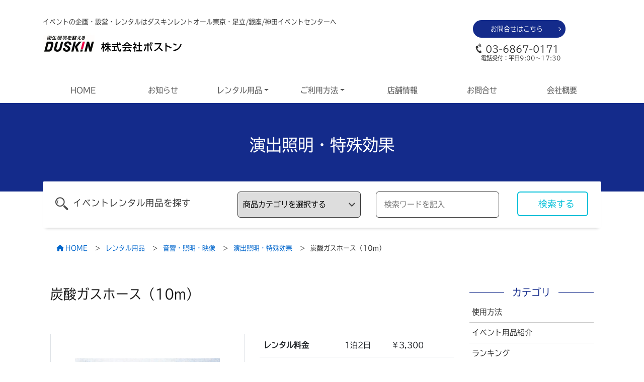

--- FILE ---
content_type: text/html; charset=UTF-8
request_url: https://www.dra-tokyo.co.jp/item/gus-10m/
body_size: 15450
content:
<!DOCTYPE html><html lang="ja"><head>  <script async src="https://www.googletagmanager.com/gtag/js?id=G-H8TJZBCQ6L"></script> <script>window.dataLayer = window.dataLayer || [];
  function gtag(){dataLayer.push(arguments);}
  gtag('js', new Date());

  gtag('config', 'G-H8TJZBCQ6L');</script> <script type="text/javascript">var _gaq = _gaq || [];
  _gaq.push(['_setAccount', 'UA-1730022-4']);
  _gaq.push(['_trackPageview']);

  (function() {
    var ga = document.createElement('script'); ga.type = 'text/javascript'; ga.async = true;
    ga.src = ('https:' == document.location.protocol ? 'https://ssl' : 'http://www') + '.google-analytics.com/ga.js';
    var s = document.getElementsByTagName('script')[0]; s.parentNode.insertBefore(ga, s);
  })();</script> <meta charset="utf-8"><meta http-equiv="X-UA-Compatible" content="IE=edge,chrome=1"><meta name="viewport" content="width=device-width, initial-scale=1"><title> 炭酸ガスホース（10m） | ダスキンレントオール東京・足立/銀座/神田イベントセンター</title><meta name="description" content="※ガスホースは1台につき1本必要..."/><link rel="stylesheet" href="https://stackpath.bootstrapcdn.com/bootstrap/4.3.1/css/bootstrap.min.css" integrity="sha384-ggOyR0iXCbMQv3Xipma34MD+dH/1fQ784/j6cY/iJTQUOhcWr7x9JvoRxT2MZw1T" crossorigin="anonymous"><link rel="stylesheet" href="https://cdn.jsdelivr.net/npm/swiper@8/swiper-bundle.min.css"><link href="https://www.dra-tokyo.co.jp/wp-content/cache/autoptimize/css/autoptimize_single_ee92cc1db7e98adeb2f50020d2c8d89f.css" rel="stylesheet"><link href="https://www.dra-tokyo.co.jp/wp-content/cache/autoptimize/css/autoptimize_single_2679b64e8fe48b6a43b3d03877446759.css" rel="stylesheet"><link href="https://www.dra-tokyo.co.jp/wp-content/cache/autoptimize/css/autoptimize_single_0fae19fcf209a63409e92f051c8d43b7.css" rel="stylesheet"> <script src="https://kit.fontawesome.com/b84d0024e4.js" crossorigin="anonymous"></script> <script>(function(d) {
    var config = {
      kitId: 'chg4ije',
      scriptTimeout: 3000,
      async: true
    },
    h=d.documentElement,t=setTimeout(function(){h.className=h.className.replace(/\bwf-loading\b/g,"")+" wf-inactive";},config.scriptTimeout),tk=d.createElement("script"),f=false,s=d.getElementsByTagName("script")[0],a;h.className+=" wf-loading";tk.src='https://use.typekit.net/'+config.kitId+'.js';tk.async=true;tk.onload=tk.onreadystatechange=function(){a=this.readyState;if(f||a&&a!="complete"&&a!="loaded")return;f=true;clearTimeout(t);try{Typekit.load(config)}catch(e){}};s.parentNode.insertBefore(tk,s)
  })(document);</script> <meta name='robots' content='max-image-preview:large' /><link rel='dns-prefetch' href='//static.addtoany.com' /><link rel="alternate" title="oEmbed (JSON)" type="application/json+oembed" href="https://www.dra-tokyo.co.jp/wp-json/oembed/1.0/embed?url=https%3A%2F%2Fwww.dra-tokyo.co.jp%2Fitem%2Fgus-10m%2F" /><link rel="alternate" title="oEmbed (XML)" type="text/xml+oembed" href="https://www.dra-tokyo.co.jp/wp-json/oembed/1.0/embed?url=https%3A%2F%2Fwww.dra-tokyo.co.jp%2Fitem%2Fgus-10m%2F&#038;format=xml" /><style id='wp-img-auto-sizes-contain-inline-css' type='text/css'>img:is([sizes=auto i],[sizes^="auto," i]){contain-intrinsic-size:3000px 1500px}
/*# sourceURL=wp-img-auto-sizes-contain-inline-css */</style><style id='wp-emoji-styles-inline-css' type='text/css'>img.wp-smiley, img.emoji {
		display: inline !important;
		border: none !important;
		box-shadow: none !important;
		height: 1em !important;
		width: 1em !important;
		margin: 0 0.07em !important;
		vertical-align: -0.1em !important;
		background: none !important;
		padding: 0 !important;
	}
/*# sourceURL=wp-emoji-styles-inline-css */</style><style id='classic-theme-styles-inline-css' type='text/css'>/*! This file is auto-generated */
.wp-block-button__link{color:#fff;background-color:#32373c;border-radius:9999px;box-shadow:none;text-decoration:none;padding:calc(.667em + 2px) calc(1.333em + 2px);font-size:1.125em}.wp-block-file__button{background:#32373c;color:#fff;text-decoration:none}
/*# sourceURL=/wp-includes/css/classic-themes.min.css */</style><link rel='stylesheet' id='contact-form-7-css' href='https://www.dra-tokyo.co.jp/wp-content/cache/autoptimize/css/autoptimize_single_0e4a098f3f6e3faede64db8b9da80ba2.css?ver=5.7.4' type='text/css' media='all' /><link rel='stylesheet' id='toc-screen-css' href='https://www.dra-tokyo.co.jp/wp-content/plugins/table-of-contents-plus/screen.min.css?ver=2302' type='text/css' media='all' /><style id='toc-screen-inline-css' type='text/css'>div#toc_container {width: 100%;}
/*# sourceURL=toc-screen-inline-css */</style><link rel='stylesheet' id='addtoany-css' href='https://www.dra-tokyo.co.jp/wp-content/plugins/add-to-any/addtoany.min.css?ver=1.16' type='text/css' media='all' /> <script type="text/javascript" id="addtoany-core-js-before">window.a2a_config=window.a2a_config||{};a2a_config.callbacks=[];a2a_config.overlays=[];a2a_config.templates={};a2a_localize = {
	Share: "共有",
	Save: "ブックマーク",
	Subscribe: "購読",
	Email: "メール",
	Bookmark: "ブックマーク",
	ShowAll: "すべて表示する",
	ShowLess: "小さく表示する",
	FindServices: "サービスを探す",
	FindAnyServiceToAddTo: "追加するサービスを今すぐ探す",
	PoweredBy: "Powered by",
	ShareViaEmail: "メールでシェアする",
	SubscribeViaEmail: "メールで購読する",
	BookmarkInYourBrowser: "ブラウザにブックマーク",
	BookmarkInstructions: "このページをブックマークするには、 Ctrl+D または \u2318+D を押下。",
	AddToYourFavorites: "お気に入りに追加",
	SendFromWebOrProgram: "任意のメールアドレスまたはメールプログラムから送信",
	EmailProgram: "メールプログラム",
	More: "詳細&#8230;",
	ThanksForSharing: "共有ありがとうございます !",
	ThanksForFollowing: "フォローありがとうございます !"
};


//# sourceURL=addtoany-core-js-before</script> <script type="text/javascript" async src="https://static.addtoany.com/menu/page.js" id="addtoany-core-js"></script> <link rel="https://api.w.org/" href="https://www.dra-tokyo.co.jp/wp-json/" /><link rel="alternate" title="JSON" type="application/json" href="https://www.dra-tokyo.co.jp/wp-json/wp/v2/item/3604" /><meta name="generator" content="WordPress 6.9" /><link rel="canonical" href="https://www.dra-tokyo.co.jp/item/gus-10m/" /><link rel='shortlink' href='https://www.dra-tokyo.co.jp/?p=3604' /><meta property="og:title" name="og:title" content="炭酸ガスホース（10m）" /><meta property="og:type" name="og:type" content="website" /><meta property="og:image" name="og:image" content="https://www.dra-tokyo.co.jp/wp-content/uploads/2021/11/item000261-main-2.jpg" /><meta property="og:url" name="og:url" content="https://www.dra-tokyo.co.jp/item/gus-10m/" /><meta property="og:description" name="og:description" content="※ガスホースは1台につき1本必要" /><meta property="og:locale" name="og:locale" content="ja" /><meta property="og:site_name" name="og:site_name" content="ダスキンレントオール東京・足立/銀座/神田イベントセンター" /><meta property="twitter:card" name="twitter:card" content="summary_large_image" /><meta property="article:published_time" name="article:published_time" content="2021-11-24T17:36:00+09:00" /><meta property="article:modified_time" name="article:modified_time" content="2022-12-29T14:15:04+09:00" /><meta property="article:author" name="article:author" content="https://www.dra-tokyo.co.jp/author/mac/" /><link rel="apple-touch-icon" sizes="180x180" href="/wp-content/uploads/fbrfg/apple-touch-icon.png"><link rel="icon" type="image/png" sizes="32x32" href="/wp-content/uploads/fbrfg/favicon-32x32.png"><link rel="icon" type="image/png" sizes="16x16" href="/wp-content/uploads/fbrfg/favicon-16x16.png"><link rel="manifest" href="/wp-content/uploads/fbrfg/site.webmanifest"><link rel="mask-icon" href="/wp-content/uploads/fbrfg/safari-pinned-tab.svg" color="#5bbad5"><link rel="shortcut icon" href="/wp-content/uploads/fbrfg/favicon.ico"><meta name="msapplication-TileColor" content="#2b5797"><meta name="msapplication-config" content="/wp-content/uploads/fbrfg/browserconfig.xml"><meta name="theme-color" content="#ffffff"><noscript><style>.lazyload[data-src]{display:none !important;}</style></noscript><style>.lazyload{background-image:none !important;}.lazyload:before{background-image:none !important;}</style><style id='global-styles-inline-css' type='text/css'>:root{--wp--preset--aspect-ratio--square: 1;--wp--preset--aspect-ratio--4-3: 4/3;--wp--preset--aspect-ratio--3-4: 3/4;--wp--preset--aspect-ratio--3-2: 3/2;--wp--preset--aspect-ratio--2-3: 2/3;--wp--preset--aspect-ratio--16-9: 16/9;--wp--preset--aspect-ratio--9-16: 9/16;--wp--preset--color--black: #000000;--wp--preset--color--cyan-bluish-gray: #abb8c3;--wp--preset--color--white: #ffffff;--wp--preset--color--pale-pink: #f78da7;--wp--preset--color--vivid-red: #cf2e2e;--wp--preset--color--luminous-vivid-orange: #ff6900;--wp--preset--color--luminous-vivid-amber: #fcb900;--wp--preset--color--light-green-cyan: #7bdcb5;--wp--preset--color--vivid-green-cyan: #00d084;--wp--preset--color--pale-cyan-blue: #8ed1fc;--wp--preset--color--vivid-cyan-blue: #0693e3;--wp--preset--color--vivid-purple: #9b51e0;--wp--preset--gradient--vivid-cyan-blue-to-vivid-purple: linear-gradient(135deg,rgb(6,147,227) 0%,rgb(155,81,224) 100%);--wp--preset--gradient--light-green-cyan-to-vivid-green-cyan: linear-gradient(135deg,rgb(122,220,180) 0%,rgb(0,208,130) 100%);--wp--preset--gradient--luminous-vivid-amber-to-luminous-vivid-orange: linear-gradient(135deg,rgb(252,185,0) 0%,rgb(255,105,0) 100%);--wp--preset--gradient--luminous-vivid-orange-to-vivid-red: linear-gradient(135deg,rgb(255,105,0) 0%,rgb(207,46,46) 100%);--wp--preset--gradient--very-light-gray-to-cyan-bluish-gray: linear-gradient(135deg,rgb(238,238,238) 0%,rgb(169,184,195) 100%);--wp--preset--gradient--cool-to-warm-spectrum: linear-gradient(135deg,rgb(74,234,220) 0%,rgb(151,120,209) 20%,rgb(207,42,186) 40%,rgb(238,44,130) 60%,rgb(251,105,98) 80%,rgb(254,248,76) 100%);--wp--preset--gradient--blush-light-purple: linear-gradient(135deg,rgb(255,206,236) 0%,rgb(152,150,240) 100%);--wp--preset--gradient--blush-bordeaux: linear-gradient(135deg,rgb(254,205,165) 0%,rgb(254,45,45) 50%,rgb(107,0,62) 100%);--wp--preset--gradient--luminous-dusk: linear-gradient(135deg,rgb(255,203,112) 0%,rgb(199,81,192) 50%,rgb(65,88,208) 100%);--wp--preset--gradient--pale-ocean: linear-gradient(135deg,rgb(255,245,203) 0%,rgb(182,227,212) 50%,rgb(51,167,181) 100%);--wp--preset--gradient--electric-grass: linear-gradient(135deg,rgb(202,248,128) 0%,rgb(113,206,126) 100%);--wp--preset--gradient--midnight: linear-gradient(135deg,rgb(2,3,129) 0%,rgb(40,116,252) 100%);--wp--preset--font-size--small: 13px;--wp--preset--font-size--medium: 20px;--wp--preset--font-size--large: 36px;--wp--preset--font-size--x-large: 42px;--wp--preset--spacing--20: 0.44rem;--wp--preset--spacing--30: 0.67rem;--wp--preset--spacing--40: 1rem;--wp--preset--spacing--50: 1.5rem;--wp--preset--spacing--60: 2.25rem;--wp--preset--spacing--70: 3.38rem;--wp--preset--spacing--80: 5.06rem;--wp--preset--shadow--natural: 6px 6px 9px rgba(0, 0, 0, 0.2);--wp--preset--shadow--deep: 12px 12px 50px rgba(0, 0, 0, 0.4);--wp--preset--shadow--sharp: 6px 6px 0px rgba(0, 0, 0, 0.2);--wp--preset--shadow--outlined: 6px 6px 0px -3px rgb(255, 255, 255), 6px 6px rgb(0, 0, 0);--wp--preset--shadow--crisp: 6px 6px 0px rgb(0, 0, 0);}:where(.is-layout-flex){gap: 0.5em;}:where(.is-layout-grid){gap: 0.5em;}body .is-layout-flex{display: flex;}.is-layout-flex{flex-wrap: wrap;align-items: center;}.is-layout-flex > :is(*, div){margin: 0;}body .is-layout-grid{display: grid;}.is-layout-grid > :is(*, div){margin: 0;}:where(.wp-block-columns.is-layout-flex){gap: 2em;}:where(.wp-block-columns.is-layout-grid){gap: 2em;}:where(.wp-block-post-template.is-layout-flex){gap: 1.25em;}:where(.wp-block-post-template.is-layout-grid){gap: 1.25em;}.has-black-color{color: var(--wp--preset--color--black) !important;}.has-cyan-bluish-gray-color{color: var(--wp--preset--color--cyan-bluish-gray) !important;}.has-white-color{color: var(--wp--preset--color--white) !important;}.has-pale-pink-color{color: var(--wp--preset--color--pale-pink) !important;}.has-vivid-red-color{color: var(--wp--preset--color--vivid-red) !important;}.has-luminous-vivid-orange-color{color: var(--wp--preset--color--luminous-vivid-orange) !important;}.has-luminous-vivid-amber-color{color: var(--wp--preset--color--luminous-vivid-amber) !important;}.has-light-green-cyan-color{color: var(--wp--preset--color--light-green-cyan) !important;}.has-vivid-green-cyan-color{color: var(--wp--preset--color--vivid-green-cyan) !important;}.has-pale-cyan-blue-color{color: var(--wp--preset--color--pale-cyan-blue) !important;}.has-vivid-cyan-blue-color{color: var(--wp--preset--color--vivid-cyan-blue) !important;}.has-vivid-purple-color{color: var(--wp--preset--color--vivid-purple) !important;}.has-black-background-color{background-color: var(--wp--preset--color--black) !important;}.has-cyan-bluish-gray-background-color{background-color: var(--wp--preset--color--cyan-bluish-gray) !important;}.has-white-background-color{background-color: var(--wp--preset--color--white) !important;}.has-pale-pink-background-color{background-color: var(--wp--preset--color--pale-pink) !important;}.has-vivid-red-background-color{background-color: var(--wp--preset--color--vivid-red) !important;}.has-luminous-vivid-orange-background-color{background-color: var(--wp--preset--color--luminous-vivid-orange) !important;}.has-luminous-vivid-amber-background-color{background-color: var(--wp--preset--color--luminous-vivid-amber) !important;}.has-light-green-cyan-background-color{background-color: var(--wp--preset--color--light-green-cyan) !important;}.has-vivid-green-cyan-background-color{background-color: var(--wp--preset--color--vivid-green-cyan) !important;}.has-pale-cyan-blue-background-color{background-color: var(--wp--preset--color--pale-cyan-blue) !important;}.has-vivid-cyan-blue-background-color{background-color: var(--wp--preset--color--vivid-cyan-blue) !important;}.has-vivid-purple-background-color{background-color: var(--wp--preset--color--vivid-purple) !important;}.has-black-border-color{border-color: var(--wp--preset--color--black) !important;}.has-cyan-bluish-gray-border-color{border-color: var(--wp--preset--color--cyan-bluish-gray) !important;}.has-white-border-color{border-color: var(--wp--preset--color--white) !important;}.has-pale-pink-border-color{border-color: var(--wp--preset--color--pale-pink) !important;}.has-vivid-red-border-color{border-color: var(--wp--preset--color--vivid-red) !important;}.has-luminous-vivid-orange-border-color{border-color: var(--wp--preset--color--luminous-vivid-orange) !important;}.has-luminous-vivid-amber-border-color{border-color: var(--wp--preset--color--luminous-vivid-amber) !important;}.has-light-green-cyan-border-color{border-color: var(--wp--preset--color--light-green-cyan) !important;}.has-vivid-green-cyan-border-color{border-color: var(--wp--preset--color--vivid-green-cyan) !important;}.has-pale-cyan-blue-border-color{border-color: var(--wp--preset--color--pale-cyan-blue) !important;}.has-vivid-cyan-blue-border-color{border-color: var(--wp--preset--color--vivid-cyan-blue) !important;}.has-vivid-purple-border-color{border-color: var(--wp--preset--color--vivid-purple) !important;}.has-vivid-cyan-blue-to-vivid-purple-gradient-background{background: var(--wp--preset--gradient--vivid-cyan-blue-to-vivid-purple) !important;}.has-light-green-cyan-to-vivid-green-cyan-gradient-background{background: var(--wp--preset--gradient--light-green-cyan-to-vivid-green-cyan) !important;}.has-luminous-vivid-amber-to-luminous-vivid-orange-gradient-background{background: var(--wp--preset--gradient--luminous-vivid-amber-to-luminous-vivid-orange) !important;}.has-luminous-vivid-orange-to-vivid-red-gradient-background{background: var(--wp--preset--gradient--luminous-vivid-orange-to-vivid-red) !important;}.has-very-light-gray-to-cyan-bluish-gray-gradient-background{background: var(--wp--preset--gradient--very-light-gray-to-cyan-bluish-gray) !important;}.has-cool-to-warm-spectrum-gradient-background{background: var(--wp--preset--gradient--cool-to-warm-spectrum) !important;}.has-blush-light-purple-gradient-background{background: var(--wp--preset--gradient--blush-light-purple) !important;}.has-blush-bordeaux-gradient-background{background: var(--wp--preset--gradient--blush-bordeaux) !important;}.has-luminous-dusk-gradient-background{background: var(--wp--preset--gradient--luminous-dusk) !important;}.has-pale-ocean-gradient-background{background: var(--wp--preset--gradient--pale-ocean) !important;}.has-electric-grass-gradient-background{background: var(--wp--preset--gradient--electric-grass) !important;}.has-midnight-gradient-background{background: var(--wp--preset--gradient--midnight) !important;}.has-small-font-size{font-size: var(--wp--preset--font-size--small) !important;}.has-medium-font-size{font-size: var(--wp--preset--font-size--medium) !important;}.has-large-font-size{font-size: var(--wp--preset--font-size--large) !important;}.has-x-large-font-size{font-size: var(--wp--preset--font-size--x-large) !important;}
/*# sourceURL=global-styles-inline-css */</style></head><body data-rsssl=1 class="wp-singular item-template-default single single-item postid-3604 wp-theme-dra-tokyo_ver2">
<script data-cfasync="false" data-no-defer="1">var ewww_webp_supported=false;</script><div id="osu"></div><p class="pagetop"> <a href="#osu"><img src="[data-uri]" width="18" height="18" class="mt-4 lazyload" alt="ページトップへ" data-src="https://www.dra-tokyo.co.jp/wp-content/themes/dra-tokyo_ver2/images/chevron-up-solid.svg" decoding="async"><noscript><img src="https://www.dra-tokyo.co.jp/wp-content/themes/dra-tokyo_ver2/images/chevron-up-solid.svg" width="18" height="18" class="mt-4" alt="ページトップへ" data-eio="l"></noscript></a></p><div class="container-fluid"><div class="container"><p class="head-com">イベントの企画・設営・レンタルはダスキンレントオール東京・足立/銀座/神田イベントセンターへ</p><div class="row"><div class="col-xl-9 col-lg-8 col-md-7 d-flex align-items-center"> <a href="https://www.dra-tokyo.co.jp/" class="head-logo"> <img src="[data-uri]" width="103" height="42"  class="img-fluid mb-3 mr-2 lazyload" alt="衛生環境を整えるダスキン" data-src="https://www.dra-tokyo.co.jp/wp-content/themes/dra-tokyo_ver2/images/logo.webp" decoding="async"><noscript><img src="https://www.dra-tokyo.co.jp/wp-content/themes/dra-tokyo_ver2/images/logo.webp" width="103" height="42"  class="img-fluid mb-3 mr-2" alt="衛生環境を整えるダスキン" data-eio="l"></noscript> <img src="[data-uri]" width="103" height="42"  class="img-fluid logoimg lazyload" alt="株式会社ボストン" data-src="https://www.dra-tokyo.co.jp/wp-content/themes/dra-tokyo_ver2/image/logo2.svg" decoding="async"><noscript><img src="https://www.dra-tokyo.co.jp/wp-content/themes/dra-tokyo_ver2/image/logo2.svg" width="103" height="42"  class="img-fluid logoimg" alt="株式会社ボストン" data-eio="l"></noscript> </a></div><div class="col-xl-3 col-lg-4 col-md-5 smno"><a href="inquiry/" class="round_arrow">お問合せはこちら</a> <span data-tel="0368670171" class="tel1"> 03-6867-0171</span> <span class="tel1_1">電話受付：平日9:00～17:30</span></div></div></div></div><div class="container-fluid"><div class="container"><nav class="navbar navbar-expand-lg navbar-light bg-light navbar-hum"> <button class="navbar-toggler" type="button" data-toggle="collapse" data-target="#navbarNavDropdown" aria-controls="navbarNavDropdown" aria-expanded="false" aria-label="Toggle navigation"> <span class="navbar-toggler-icon"></span> </button><div class="collapse navbar-collapse justify-content-between" id="navbarNavDropdown"><ul class="navbar-nav w-100 nav-fill nav-justified"><li class="nav-item"> <a class="nav-link" href="https://www.dra-tokyo.co.jp/">HOME</a></li><li class="nav-item"> <a class="nav-link" href="https://www.dra-tokyo.co.jp/information/">お知らせ</a></li><li class="nav-item dropdown"> <a class="nav-link dropdown-toggle" href="https://www.dra-tokyo.co.jp/item/" id="navbarDropdown" role="button" data-toggle="dropdown" aria-haspopup="true" aria-expanded="false"> レンタル用品</a><div class="dropdown-menu" aria-labelledby="navbarDropdown"> <a class="dropdown-item" href="https://www.dra-tokyo.co.jp/item_cat/tenttent/">テント</a><a class="dropdown-item" href="https://www.dra-tokyo.co.jp/item_cat/stagestage/">ステージ</a><a class="dropdown-item" href="https://www.dra-tokyo.co.jp/item_cat/table-chair/">机・椅子</a><a class="dropdown-item" href="https://www.dra-tokyo.co.jp/item_cat/panel-partition/">パネル・パーテーション</a><a class="dropdown-item" href="https://www.dra-tokyo.co.jp/item_cat/ceremony/">式典</a><a class="dropdown-item" href="https://www.dra-tokyo.co.jp/item_cat/sound-lighting-image/">音響・照明・映像</a><a class="dropdown-item" href="https://www.dra-tokyo.co.jp/item_cat/sign-design/">サイン製作・サインデザイン</a><a class="dropdown-item" href="https://www.dra-tokyo.co.jp/item_cat/exhibition-sales-promotions/">展示会・セールスプロモーション</a><a class="dropdown-item" href="https://www.dra-tokyo.co.jp/item_cat/festival-mogiten/">お祭り・模擬店</a><a class="dropdown-item" href="https://www.dra-tokyo.co.jp/item_cat/trusstruss/">トラス</a><a class="dropdown-item" href="https://www.dra-tokyo.co.jp/item_cat/security-products/">保安用品</a><a class="dropdown-item" href="https://www.dra-tokyo.co.jp/item_cat/others/">その他</a></div></li><li class="nav-item dropdown"> <a class="nav-link dropdown-toggle" href="https://www.dra-tokyo.co.jp/system" id="navbarDropdown2" role="button" data-toggle="dropdown" aria-haspopup="true" aria-expanded="false">ご利用方法</a><div class="dropdown-menu" aria-labelledby="navbarDropdown2"> <a class="dropdown-item" href="https://www.dra-tokyo.co.jp/system/flow/">レンタルの流れ</a> <a class="dropdown-item" href="https://www.dra-tokyo.co.jp/system/planning/">イベントの企画</a> <a class="dropdown-item" href="https://www.dra-tokyo.co.jp/system/question/">よくあるご質問</a> <a class="dropdown-item" href="https://www.dra-tokyo.co.jp/system/fee/">料金について</a> <a class="dropdown-item" href="https://www.dra-tokyo.co.jp/system/environment/">環境への取組み</a> <a class="dropdown-item" href="https://www.dra-tokyo.co.jp/system/privacy/">個人情報保護方針</a> <a class="dropdown-item" href="https://www.dra-tokyo.co.jp/system/terms/">レンタル利用規約</a></div></li><li class="nav-item"> <a class="nav-link" href="https://www.dra-tokyo.co.jp/shoplist/">店舗情報</a></li><li class="nav-item"> <a class="nav-link" href="https://www.dra-tokyo.co.jp/inquiry/">お問合せ</a></li><li class="nav-item"> <a class="nav-link" href="https://www.dra-tokyo.co.jp/company/">会社概要</a></li></ul></div></nav></div></div><div class="container-fluid im text-center"><h1> 演出照明・特殊効果</h1></div><div class="container"><div class="serchw"><form action="https://www.dra-tokyo.co.jp" method="get"><div class="row"><div class="col-xl-4"><span class="sc1">イベントレンタル用品を探す</span></div><div class="col-xl-3 col-lg-4 col-md-12"> <select  name='term_name' id='term_name'><option value="">商品カテゴリを選択する</option><option value="tenttent">テント</option><option value="stagestage">ステージ</option><option value="table-chair">机・椅子</option><option value="panel-partition">パネル・パーテーション</option><option value="ceremony">式典</option><option value="sound-lighting-image">音響・照明・映像</option><option value="sign-design">サイン製作・サインデザイン</option><option value="exhibition-sales-promotions">展示会・セールスプロモーション</option><option value="festival-mogiten">お祭り・模擬店</option><option value="trusstruss">トラス</option><option value="security-products">保安用品</option><option value="others">その他</option> </select></div><div class="col-xl-3 col-lg-5 col-md-12"><div class="cp_iptxt"> <input type="text" name="s" value="" placeholder="検索ワードを記入"></div> <input type="hidden" name="post_type" value="item"></div><div class="col-xl-2 col-lg-3 col-md-12"> <button class="sc2">検索する</button></div></div></form></div></div><div class="container-fluid d-none d-md-block"><div class="container"><div class="col"><div class="breadcrumbs" typeof="BreadcrumbList" vocab="https://schema.org/"><nav aria-label="breadcrumb" class="nav-bread"> <span property="itemListElement" typeof="ListItem"><a property="item" typeof="WebPage" title="Go to ダスキンレントオール東京・足立/銀座/神田イベントセンター." href="https://www.dra-tokyo.co.jp" class="home" ><span property="name"><i class="fa-solid fa-house mr-1"></i>HOME</span></a><meta property="position" content="1"></span> &nbsp; &gt; &nbsp;<span property="itemListElement" typeof="ListItem"><a property="item" typeof="WebPage" title="レンタル用品へ移動する" href="https://www.dra-tokyo.co.jp/item/" class="archive post-item-archive" ><span property="name">レンタル用品</span></a><meta property="position" content="2"></span> &nbsp; &gt; &nbsp;<span property="itemListElement" typeof="ListItem"><a property="item" typeof="WebPage" title="Go to the 音響・照明・映像 カテゴリー archives." href="https://www.dra-tokyo.co.jp/item_cat/sound-lighting-image/" class="taxonomy item_cat" ><span property="name">音響・照明・映像</span></a><meta property="position" content="3"></span> &nbsp; &gt; &nbsp;<span property="itemListElement" typeof="ListItem"><a property="item" typeof="WebPage" title="Go to the 演出照明・特殊効果 カテゴリー archives." href="https://www.dra-tokyo.co.jp/item_cat/sound-lighting-image/directed-lighting/" class="taxonomy item_cat" ><span property="name">演出照明・特殊効果</span></a><meta property="position" content="4"></span> &nbsp; &gt; &nbsp;<span property="itemListElement" typeof="ListItem"><span property="name" class="post post-item current-item">炭酸ガスホース（10m）</span><meta property="url" content="https://www.dra-tokyo.co.jp/item/gus-10m/"><meta property="position" content="5"></span></nav></div></div></div></div><div class="container"><div class="row main"><div class="col-xl-9 col-lg-9"><div id="article-box" ><h2> 炭酸ガスホース（10m）</h2><div class="newstag mb-5"></div><div class="row single-item mb-5"><div id="item-thumb-fee" class="col-12 col-sm-6 col-md-6 col-lg-6 col-xl-6"> <img src="[data-uri]" class="img-fluid border p-5 lazyload" data-src="https://www.dra-tokyo.co.jp/wp-content/uploads/2021/11/item000261-main-2.jpg" decoding="async"><noscript><img src="https://www.dra-tokyo.co.jp/wp-content/uploads/2021/11/item000261-main-2.jpg" class="img-fluid border p-5" data-eio="l"></noscript></div><div class="col-12 col-sm-6 col-md-6 col-lg-6 col-xl-6 item-right"><table summary="レンタル料金" width="100%"><tbody><tr><th width="99">レンタル料金</th><td width="57">1泊2日</td><td width="71">￥3,300</td></tr><tr><th>追加料金</th><td>1日</td><td>￥660</td></tr></tbody></table><p style="font-size: 0.8rem; color: #666666;"> ※搬入・搬出費、設営・撤去費は別途お見積り<br> ※取寄せ費用は別途お見積り<br> 正式なお見積りは店舗よりご連絡いたします。</p> <a href="https://www.dra-tokyo.co.jp/inquiry/" class="inquiry-btn">お問い合わせはこちら</a></div></div><div class="mt-4"><p>※ガスホースは1台につき1本必要</p><div class="addtoany_share_save_container addtoany_content addtoany_content_bottom"><div class="a2a_kit a2a_kit_size_40 addtoany_list" data-a2a-url="https://www.dra-tokyo.co.jp/item/gus-10m/" data-a2a-title="炭酸ガスホース（10m）"><a class="a2a_button_facebook" href="https://www.addtoany.com/add_to/facebook?linkurl=https%3A%2F%2Fwww.dra-tokyo.co.jp%2Fitem%2Fgus-10m%2F&amp;linkname=%E7%82%AD%E9%85%B8%E3%82%AC%E3%82%B9%E3%83%9B%E3%83%BC%E3%82%B9%EF%BC%8810m%EF%BC%89" title="Facebook" rel="nofollow noopener" target="_blank"></a><a class="a2a_button_twitter" href="https://www.addtoany.com/add_to/twitter?linkurl=https%3A%2F%2Fwww.dra-tokyo.co.jp%2Fitem%2Fgus-10m%2F&amp;linkname=%E7%82%AD%E9%85%B8%E3%82%AC%E3%82%B9%E3%83%9B%E3%83%BC%E3%82%B9%EF%BC%8810m%EF%BC%89" title="Twitter" rel="nofollow noopener" target="_blank"></a><a class="a2a_button_linkedin" href="https://www.addtoany.com/add_to/linkedin?linkurl=https%3A%2F%2Fwww.dra-tokyo.co.jp%2Fitem%2Fgus-10m%2F&amp;linkname=%E7%82%AD%E9%85%B8%E3%82%AC%E3%82%B9%E3%83%9B%E3%83%BC%E3%82%B9%EF%BC%8810m%EF%BC%89" title="LinkedIn" rel="nofollow noopener" target="_blank"></a><a class="a2a_button_line" href="https://www.addtoany.com/add_to/line?linkurl=https%3A%2F%2Fwww.dra-tokyo.co.jp%2Fitem%2Fgus-10m%2F&amp;linkname=%E7%82%AD%E9%85%B8%E3%82%AC%E3%82%B9%E3%83%9B%E3%83%BC%E3%82%B9%EF%BC%8810m%EF%BC%89" title="Line" rel="nofollow noopener" target="_blank"></a></div></div></div> 　</div><div><p style="font-size: 0.9rem; color: #333333;"> ※掲載されている商品情報の価格・仕様などは変更になっている可能性がございます</br> ※取扱いを終了している商品もございますので在庫状況・取扱状況に関しましては直接お問合せ下さい</br> ※商品写真は実際の取扱商品と異なる場合がございます。予めご了承ください。</p></div></div><div class="col-xl-3 col-lg-3 bnw"><section class="cate"><h3 class="subt">カテゴリ</h3> <a href="https://www.dra-tokyo.co.jp/article_cat/how-to/">使用方法</a><a href="https://www.dra-tokyo.co.jp/article_cat/introduction/">イベント用品紹介</a><a href="https://www.dra-tokyo.co.jp/article_cat/event-goods-ranking/">ランキング</a><a href="https://www.dra-tokyo.co.jp/article_cat/event-setup/">会場設営</a><a href="https://www.dra-tokyo.co.jp/article_cat/environment/">環境・衛生用品</a></section><section class="tag"><h3 class="subt">人気タグ</h3> <a href="https://www.dra-tokyo.co.jp/site_tag/%e9%85%8d%e9%80%81%e6%96%b9%e6%b3%95/">＃配送方法</a><a href="https://www.dra-tokyo.co.jp/site_tag/event/">＃イベント</a><a href="https://www.dra-tokyo.co.jp/site_tag/%e3%83%86%e3%83%b3%e3%83%88/">＃テント</a><a href="https://www.dra-tokyo.co.jp/site_tag/%e5%b1%8b%e5%86%85%e3%82%a4%e3%83%99%e3%83%b3%e3%83%88/">＃屋内イベント</a><a href="https://www.dra-tokyo.co.jp/site_tag/led/">＃LED</a><a href="https://www.dra-tokyo.co.jp/site_tag/%e5%b1%8b%e5%a4%96%e3%82%a4%e3%83%99%e3%83%b3%e3%83%88/">＃屋外イベント</a><a href="https://www.dra-tokyo.co.jp/site_tag/%e3%83%87%e3%82%a3%e3%82%b9%e3%83%97%e3%83%ac%e3%82%a4/">＃ディスプレイ</a><a href="https://www.dra-tokyo.co.jp/site_tag/%e6%84%9f%e6%9f%93%e5%af%be%e7%ad%96/">＃感染対策</a><a href="https://www.dra-tokyo.co.jp/site_tag/%e4%bc%9a%e5%a0%b4%e8%a8%ad%e5%96%b6/">＃会場設営</a><a href="https://www.dra-tokyo.co.jp/site_tag/%e5%bc%8f%e5%85%b8/">＃式典</a><a href="https://www.dra-tokyo.co.jp/site_tag/%e5%8d%92%e6%a5%ad%e5%bc%8f/">＃卒業式</a><a href="https://www.dra-tokyo.co.jp/site_tag/%e5%85%a5%e5%ad%a6%e5%bc%8f/">＃入学式</a><a href="https://www.dra-tokyo.co.jp/site_tag/%e5%85%a5%e7%a4%be%e5%bc%8f/">＃入社式</a><a href="https://www.dra-tokyo.co.jp/site_tag/%e3%83%91%e3%83%8d%e3%83%ab/">＃パネル</a><a href="https://www.dra-tokyo.co.jp/site_tag/%e3%83%91%e3%83%bc%e3%83%86%e3%83%bc%e3%82%b7%e3%83%a7%e3%83%b3/">＃パーテーション</a><a href="https://www.dra-tokyo.co.jp/site_tag/%e7%9c%8b%e6%9d%bf/">＃看板</a><a href="https://www.dra-tokyo.co.jp/site_tag/%e8%a8%ad%e5%96%b6/">＃設営</a><a href="https://www.dra-tokyo.co.jp/site_tag/%e9%85%8d%e9%81%94/">＃配達</a><a href="https://www.dra-tokyo.co.jp/site_tag/%e5%ae%85%e9%85%8d/">＃宅配</a></section><section class="cate"><h3 class="subt">お知らせ</h3> <a href="https://www.dra-tokyo.co.jp/information/%e3%80%90%e9%87%8d%e8%a6%81%e3%80%91%e6%a5%ad%e5%8b%99%e7%94%a8%e5%95%86%e5%93%81%e4%be%a1%e6%a0%bc%e6%94%b9%e5%ae%9a%e3%81%ae%e3%81%8a%e7%9f%a5%e3%82%89%e3%81%9b/"> 【重要】業務用商品価格改定のお知らせ</a> <a href="https://www.dra-tokyo.co.jp/information/%e3%80%90%e9%87%8d%e8%a6%81%e3%80%91%e9%80%9a%e5%b8%b8%e5%96%b6%e6%a5%ad%e5%86%8d%e9%96%8b%e3%81%a8%e5%96%b6%e6%a5%ad%e6%99%82%e9%96%93%e5%a4%89%e6%9b%b4%e3%81%ae%e3%81%8a%e7%9f%a5%e3%82%89%e3%81%9b/"> 【重要】通常営業再開と営業時間変更のお知らせ</a> <a href="https://www.dra-tokyo.co.jp/information/%e5%ae%89%e5%bf%83%e3%83%bb%e5%ae%89%e5%85%a8%e3%81%aa%e7%92%b0%e5%a2%83%e3%81%a5%e3%81%8f%e3%82%8a%e3%81%ae%e3%81%8a%e6%89%8b%e4%bc%9d%e3%81%84/"> 【イベントにおける感染症対策】安心・安全な環境づくりのお手伝い特設サイトのご案内</a> <a href="https://www.dra-tokyo.co.jp/information/%e3%80%90%e6%96%b0%e3%81%97%e3%81%84%e7%94%9f%e6%b4%bb%e6%a7%98%e5%bc%8f%e3%81%ab%e3%81%8a%e3%81%91%e3%82%8b%e3%82%a4%e3%83%99%e3%83%b3%e3%83%88%e9%96%8b%e5%82%ac%e3%80%91%e9%99%a4%e8%8f%8c%e3%83%a1/"> 【新しい生活様式におけるイベント開催】除菌メンテナンス励行しております</a> <a href="https://www.dra-tokyo.co.jp/information/" class="gomore">もっと見る</a></section><section class="m30"><h3 class="subt">アクセス</h3> <a href="https://www.dra-tokyo.co.jp/shoplist/#tokyo-adachi"><h4 class="ciku">足立区千住</h4><p class="addsub">東京足立イベントセンター</p> <span data-tel="0352847578" class="tel2">03-5284-7578</span> </a> <a href="https://www.dra-tokyo.co.jp/shoplist/#ginza"><h4 class="ciku">中央区銀座</h4><p class="addsub">銀座イベントセンター</p> <span data-tel="0368670171" class="tel2">03-6867-0171</span> </a> <a href="https://www.dra-tokyo.co.jp/shoplist/#kanda"><h4 class="ciku">千代田区</h4><p class="addsub">神田イベントセンター</p> <span data-tel="0358016312" class="tel2">03-5801-6312</span> </a> <a href="https://www.dra-tokyo.co.jp/shoplist/#yashio"><h4 class="ciku">埼玉県八潮市</h4><p class="addsub">八潮物流センター</p> <span data-tel="0489682891" class="tel2">048-968-2891</span> </a></section></div></div></div><div class="footw"><div class="container"><p class="foott">商品のレンタルやイベントの企画・ご相談はこちら</p><div class="row"><div class="col-xl-6 col-lg-6 col-md-6"><div class="tel3"><span data-tel="0368670171">　03-6867-0171</span></div><p class="text-center">電話受付：平日9:00～17:30</p></div><div class="col-xl-6 col-lg-6 col-md-6"> <a href="https://www.dra-tokyo.co.jp/inquiry/"><div class="goinfo">お問合せはこちらから</div> </a><p class="text-center">担当店舗に直接お問合せ・WEBでの受付ご希望の方</p></div></div></div></div><div class="container-fluid ftlink"><div class="container"><div class="row fw"><div class="col-lg-3 col-md-4 col-sm-4"><h3> <a href="https://www.dra-tokyo.co.jp/item_cat/tenttent/" class="foot-item-midashi">テント</a></h3><p> <a href="https://www.dra-tokyo.co.jp/item_cat/tenttent/tent/">テント</a> ｜ <a href="https://www.dra-tokyo.co.jp/item_cat/tenttent/air-conditioning/">冷暖房・空間衛生機器</a> ｜ <a href="https://www.dra-tokyo.co.jp/item_cat/tenttent/yokomaku/">横幕</a> ｜ <a href="https://www.dra-tokyo.co.jp/item_cat/tenttent/aero-shelter/">エアロシェルター</a></p></div><div class="col-lg-3 col-md-4 col-sm-4"><h3> <a href="https://www.dra-tokyo.co.jp/item_cat/stagestage/" class="foot-item-midashi">ステージ</a></h3><p> <a href="https://www.dra-tokyo.co.jp/item_cat/stagestage/stage/">ステージ</a> ｜ <a href="https://www.dra-tokyo.co.jp/item_cat/stagestage/yagura2/">やぐら</a></p></div><div class="col-lg-3 col-md-4 col-sm-4"><h3> <a href="https://www.dra-tokyo.co.jp/item_cat/table-chair/" class="foot-item-midashi">机・椅子</a></h3><p> <a href="https://www.dra-tokyo.co.jp/item_cat/table-chair/table/">テーブル</a> ｜ <a href="https://www.dra-tokyo.co.jp/item_cat/table-chair/chair/">イス</a> ｜ <a href="https://www.dra-tokyo.co.jp/item_cat/table-chair/table-cloth/">テーブルクロス</a></p></div><div class="col-lg-3 col-md-4 col-sm-4"><h3> <a href="https://www.dra-tokyo.co.jp/item_cat/panel-partition/" class="foot-item-midashi">パネル・パーテーション</a></h3><p> <a href="https://www.dra-tokyo.co.jp/item_cat/panel-partition/table-cloth2/">テーブルクロス</a> ｜ <a href="https://www.dra-tokyo.co.jp/item_cat/panel-partition/table2/">テーブル</a> ｜ <a href="https://www.dra-tokyo.co.jp/item_cat/panel-partition/chair2/">イス</a> ｜ <a href="https://www.dra-tokyo.co.jp/item_cat/panel-partition/exhibition-panel/">展示パネル</a> ｜ <a href="https://www.dra-tokyo.co.jp/item_cat/panel-partition/partition/">パーテーション</a></p></div><div class="col-lg-3 col-md-4 col-sm-4"><h3> <a href="https://www.dra-tokyo.co.jp/item_cat/ceremony/" class="foot-item-midashi">式典</a></h3><p> <a href="https://www.dra-tokyo.co.jp/item_cat/ceremony/seremony2/">セレモニー</a> ｜ <a href="https://www.dra-tokyo.co.jp/item_cat/ceremony/shinji/">神事用品</a> ｜ <a href="https://www.dra-tokyo.co.jp/item_cat/ceremony/partition2/">パーテーション</a> ｜ <a href="https://www.dra-tokyo.co.jp/item_cat/ceremony/endai/">演台</a></p></div><div class="col-lg-3 col-md-4 col-sm-4"><h3> <a href="https://www.dra-tokyo.co.jp/item_cat/sound-lighting-image/" class="foot-item-midashi">音響・照明・映像</a></h3><p> <a href="https://www.dra-tokyo.co.jp/item_cat/sound-lighting-image/projector/">液晶プロジェクター</a> ｜ <a href="https://www.dra-tokyo.co.jp/item_cat/sound-lighting-image/mobile-system/">モバイルシステム</a> ｜ <a href="https://www.dra-tokyo.co.jp/item_cat/sound-lighting-image/stage-lighting/">ステージ照明・会場照明</a> ｜ <a href="https://www.dra-tokyo.co.jp/item_cat/sound-lighting-image/screen/">スクリーン</a> ｜ <a href="https://www.dra-tokyo.co.jp/item_cat/sound-lighting-image/mic/">マイク</a> ｜ <a href="https://www.dra-tokyo.co.jp/item_cat/sound-lighting-image/directed-lighting/">演出照明・特殊効果</a> ｜ <a href="https://www.dra-tokyo.co.jp/item_cat/sound-lighting-image/tv-monitor/">テレビ・モニター</a> ｜ <a href="https://www.dra-tokyo.co.jp/item_cat/sound-lighting-image/wireless/">ワイヤレス</a> ｜ <a href="https://www.dra-tokyo.co.jp/item_cat/sound-lighting-image/deck/">デッキ</a> ｜ <a href="https://www.dra-tokyo.co.jp/item_cat/sound-lighting-image/video-peripherals/">映像周辺機器</a> ｜ <a href="https://www.dra-tokyo.co.jp/item_cat/sound-lighting-image/mixer/">ミキサー</a> ｜ <a href="https://www.dra-tokyo.co.jp/item_cat/sound-lighting-image/pa/">PA周辺機器</a> ｜ <a href="https://www.dra-tokyo.co.jp/item_cat/sound-lighting-image/amp/">アンプ</a> ｜ <a href="https://www.dra-tokyo.co.jp/item_cat/sound-lighting-image/car-amp/">カーアンプセット</a> ｜ <a href="https://www.dra-tokyo.co.jp/item_cat/sound-lighting-image/speaker/">スピーカー</a> ｜ <a href="https://www.dra-tokyo.co.jp/item_cat/sound-lighting-image/broadcast-equipment/">放送用機器</a> ｜ <a href="https://www.dra-tokyo.co.jp/item_cat/sound-lighting-image/megaphone/">メガホン</a> ｜ <a href="https://www.dra-tokyo.co.jp/item_cat/sound-lighting-image/musen/">無線</a></p></div><div class="col-lg-3 col-md-4 col-sm-4"><h3> <a href="https://www.dra-tokyo.co.jp/item_cat/sign-design/" class="foot-item-midashi">サイン製作・サインデザイン</a></h3><p> <a href="https://www.dra-tokyo.co.jp/item_cat/sign-design/sign/">SP装飾・看板制作</a></p></div><div class="col-lg-3 col-md-4 col-sm-4"><h3> <a href="https://www.dra-tokyo.co.jp/item_cat/exhibition-sales-promotions/" class="foot-item-midashi">展示会・セールスプロモーション</a></h3><p> <a href="https://www.dra-tokyo.co.jp/item_cat/exhibition-sales-promotions/eye-catching/">アイキャッチ</a> ｜ <a href="https://www.dra-tokyo.co.jp/item_cat/exhibition-sales-promotions/sign2/">SP装飾・看板制作</a> ｜ <a href="https://www.dra-tokyo.co.jp/item_cat/exhibition-sales-promotions/balloon2/">風船各種</a> ｜ <a href="https://www.dra-tokyo.co.jp/item_cat/exhibition-sales-promotions/attractions2/">アトラクション</a> ｜ <a href="https://www.dra-tokyo.co.jp/item_cat/exhibition-sales-promotions/carnival2/">カーニバルゲーム</a> ｜ <a href="https://www.dra-tokyo.co.jp/item_cat/exhibition-sales-promotions/kigurumi2/">着ぐるみ</a> ｜ <a href="https://www.dra-tokyo.co.jp/item_cat/exhibition-sales-promotions/lottery-machine/">抽選器</a> ｜ <a href="https://www.dra-tokyo.co.jp/item_cat/exhibition-sales-promotions/system-panel/">システムパネル・システムテント</a> ｜ <a href="https://www.dra-tokyo.co.jp/item_cat/exhibition-sales-promotions/aero-arch/">エアアーチ</a> ｜ <a href="https://www.dra-tokyo.co.jp/item_cat/exhibition-sales-promotions/exhibition-equipment/">展示備品</a> ｜ <a href="https://www.dra-tokyo.co.jp/item_cat/exhibition-sales-promotions/sales-wagon/">販売ワゴン</a></p></div><div class="col-lg-3 col-md-4 col-sm-4"><h3> <a href="https://www.dra-tokyo.co.jp/item_cat/festival-mogiten/" class="foot-item-midashi">お祭り・模擬店</a></h3><p> <a href="https://www.dra-tokyo.co.jp/item_cat/festival-mogiten/gas-appliances/">ガス器具・鍋</a> ｜ <a href="https://www.dra-tokyo.co.jp/item_cat/festival-mogiten/electric-cookware/">電気調理器具・ ドリンクサーバー</a> ｜ <a href="https://www.dra-tokyo.co.jp/item_cat/festival-mogiten/tent2/">テント</a> ｜ <a href="https://www.dra-tokyo.co.jp/item_cat/festival-mogiten/cooler/">クーラー・冷凍ケース</a> ｜ <a href="https://www.dra-tokyo.co.jp/item_cat/festival-mogiten/mochitsuki/">もちつき</a> ｜ <a href="https://www.dra-tokyo.co.jp/item_cat/festival-mogiten/yatai/">屋台・のだて用品</a> ｜ <a href="https://www.dra-tokyo.co.jp/item_cat/festival-mogiten/game/">ゲーム用品</a> ｜ <a href="https://www.dra-tokyo.co.jp/item_cat/festival-mogiten/lottery-machine2/">抽選器</a> ｜ <a href="https://www.dra-tokyo.co.jp/item_cat/festival-mogiten/mogiten-materials/">模擬店用材料パック</a> ｜ <a href="https://www.dra-tokyo.co.jp/item_cat/festival-mogiten/balloon/">風船各種</a> ｜ <a href="https://www.dra-tokyo.co.jp/item_cat/festival-mogiten/yagura/">やぐら</a></p></div><div class="col-lg-3 col-md-4 col-sm-4"><h3> <a href="https://www.dra-tokyo.co.jp/item_cat/trusstruss/" class="foot-item-midashi">トラス</a></h3><p> <a href="https://www.dra-tokyo.co.jp/item_cat/trusstruss/truss/">トラス</a></p></div><div class="col-lg-3 col-md-4 col-sm-4"><h3> <a href="https://www.dra-tokyo.co.jp/item_cat/security-products/" class="foot-item-midashi">保安用品</a></h3><p> <a href="https://www.dra-tokyo.co.jp/item_cat/security-products/fenth/">フェンス・カラーコーン</a></p></div><div class="col-lg-3 col-md-4 col-sm-4"><h3> <a href="https://www.dra-tokyo.co.jp/item_cat/others/" class="foot-item-midashi">その他</a></h3><p> <a href="https://www.dra-tokyo.co.jp/item_cat/others/softball/">ソフトボール用品</a> ｜ <a href="https://www.dra-tokyo.co.jp/item_cat/others/attractions/">アトラクション</a> ｜ <a href="https://www.dra-tokyo.co.jp/item_cat/others/marathon/">マラソン大会用品</a> ｜ <a href="https://www.dra-tokyo.co.jp/item_cat/others/fuwafuwa/">エアー遊具(フワフワ)</a> ｜ <a href="https://www.dra-tokyo.co.jp/item_cat/others/tsunahiki/">綱引き その他競技用品</a> ｜ <a href="https://www.dra-tokyo.co.jp/item_cat/others/carnival/">カーニバルゲーム</a> ｜ <a href="https://www.dra-tokyo.co.jp/item_cat/others/setup-equipment/">設営備品＆応援用品</a> ｜ <a href="https://www.dra-tokyo.co.jp/item_cat/others/child/">チャイルド遊具</a> ｜ <a href="https://www.dra-tokyo.co.jp/item_cat/others/physical-fitness-test/">体力測定</a> ｜ <a href="https://www.dra-tokyo.co.jp/item_cat/others/generator/">発電機</a> ｜ <a href="https://www.dra-tokyo.co.jp/item_cat/others/kigurumi/">着ぐるみ</a> ｜ <a href="https://www.dra-tokyo.co.jp/item_cat/others/original-goods/">オリジナルグッズ</a> ｜ <a href="https://www.dra-tokyo.co.jp/item_cat/others/floor-curing2/">床養生</a> ｜ <a href="https://www.dra-tokyo.co.jp/item_cat/others/game2/">ゲーム用品</a> ｜ <a href="https://www.dra-tokyo.co.jp/item_cat/others/utility/">ユーティリティ</a> ｜ <a href="https://www.dra-tokyo.co.jp/item_cat/others/karaoke/">ゲーム・カラオケ・パーティー衣装</a> ｜ <a href="https://www.dra-tokyo.co.jp/item_cat/others/floor-curing/">床養生</a> ｜ <a href="https://www.dra-tokyo.co.jp/item_cat/others/office-furniture/">オフィス家具</a> ｜ <a href="https://www.dra-tokyo.co.jp/item_cat/others/unit-house/">ユニットハウス</a></p></div></div></div></div><div class="footw2"><div class="container"><div class="row"><div class="col-lg-4"> <a class="foottm" href="https://www.dra-tokyo.co.jp/information/">お知らせ</a> <a class="foottm" href="https://www.dra-tokyo.co.jp/system/flow/">ご利用方法</a></div><div class="col-lg-4"> <a class="foottm" href="https://www.dra-tokyo.co.jp/shoplist/">店舗情報</a> <a class="foottm" href="https://www.dra-tokyo.co.jp/inquiry/">お問合せ</a></div><div class="col-lg-4"> <a class="foottm" href="https://www.dra-tokyo.co.jp/company/">会社概要</a> <a class="foottm" href="https://www.dra-tokyo.co.jp/system/privacy/">個人情報保護方針</a></div></div></div></div><footer><div class="container"><div class="row"><div class="col-xl-4 col-lg-5 col-md-6 col-sm-12"><img src="[data-uri]"  width="103" height="42" class="img-fluid mb-3 mr-2 lazyload" alt="衛生環境を整えるダスキン" data-src="https://www.dra-tokyo.co.jp/wp-content/themes/dra-tokyo_ver2/images/logo.webp" decoding="async"><noscript><img src="https://www.dra-tokyo.co.jp/wp-content/themes/dra-tokyo_ver2/images/logo.webp"  width="103" height="42" class="img-fluid mb-3 mr-2" alt="衛生環境を整えるダスキン" data-eio="l"></noscript> <span class="logo">株式会社ボストン</span></div><div class="col-xl-3 offset-xl-5 col-lg-3 offset-lg-4 col-md-4 offset-md-2 col-sm-12">© Boston Co., Ltd.</div></div></div></footer>  <script src="https://code.jquery.com/jquery-3.6.3.min.js" integrity="sha256-pvPw+upLPUjgMXY0G+8O0xUf+/Im1MZjXxxgOcBQBXU=" crossorigin="anonymous"></script> <script>$(function () {
    var $pageTop = $(".pagetop")
    $pageTop.hide();
    $(window).scroll(function () {
        if ($(this).scrollTop() > 500) {
            $pageTop.fadeIn();
        } else {
            $pageTop.fadeOut();
        }
    });
    $('a[href^="#"]').click(function () {
        var href = $(this).attr("href");
        var target = $(href == "#" || href == "" ? 'html' : href);
        var position = target.offset().top;
        $("html, body").animate({
            scrollTop: position
        }, 500, "swing");
        return false;
    });
});</script> <script type="text/javascript">$( function () {
			var agent = navigator.userAgent;
			if ( agent.search( /iPhone/ ) != -1 || agent.search( /iPad/ ) != -1 || agent.search( /iPod/ ) != -1 || agent.search( /Android/ ) != -1 ) {
				$( "[data-tel]" ).each( function () {
					var tel = $( this ).attr( "data-tel" );
					$( this ).wrap( "<a class='mobile-link' href=" + 'tel:' + tel + "></a>" );
				} );
			}
		} );</script> <script type="text/javascript">$(function(){
  //.accordion_oneの中の.accordion_headerがクリックされたら
  $('.s_01 .accordion_one .accordion_header').click(function(){
    //クリックされた.accordion_oneの中の.accordion_headerに隣接する.accordion_innerが開いたり閉じたりする。
    $(this).next('.accordion_inner').slideToggle();
    $(this).toggleClass("open");
  });
});</script>  <script src="https://stackpath.bootstrapcdn.com/bootstrap/4.3.1/js/bootstrap.min.js" integrity="sha384-JjSmVgyd0p3pXB1rRibZUAYoIIy6OrQ6VrjIEaFf/nJGzIxFDsf4x0xIM+B07jRM" crossorigin="anonymous"></script>  <script src="https://cdn.jsdelivr.net/npm/swiper/swiper-bundle.min.js"></script>  <script>var swiper = new Swiper(".mySwiper", {
        slidesPerView: 3,
        spaceBetween: 30,
        slidesPerGroup: 3,
        loop: true,
        loopFillGroupWithBlank: true,
        pagination: {
          el: ".swiper-pagination",
          clickable: true,
        },
        navigation: {
          nextEl: ".swiper-button-next",
          prevEl: ".swiper-button-prev",
        },
      });</script>    <script src="https://www.dra-tokyo.co.jp/wp-content/themes/dra-tokyo_ver2/js/popper.min.js"></script> <script type="speculationrules">{"prefetch":[{"source":"document","where":{"and":[{"href_matches":"/*"},{"not":{"href_matches":["/wp-*.php","/wp-admin/*","/wp-content/uploads/*","/wp-content/*","/wp-content/plugins/*","/wp-content/themes/dra-tokyo_ver2/*","/*\\?(.+)"]}},{"not":{"selector_matches":"a[rel~=\"nofollow\"]"}},{"not":{"selector_matches":".no-prefetch, .no-prefetch a"}}]},"eagerness":"conservative"}]}</script> <script>// Used by Gallery Custom Links to handle tenacious Lightboxes
				//jQuery(document).ready(function () {

					function mgclInit() {
						
						// In jQuery:
						// if (jQuery.fn.off) {
						// 	jQuery('.no-lightbox, .no-lightbox img').off('click'); // jQuery 1.7+
						// }
						// else {
						// 	jQuery('.no-lightbox, .no-lightbox img').unbind('click'); // < jQuery 1.7
						// }

						// 2022/10/24: In Vanilla JS
						var elements = document.querySelectorAll('.no-lightbox, .no-lightbox img');
						for (var i = 0; i < elements.length; i++) {
						 	elements[i].onclick = null;
						}


						// In jQuery:
						//jQuery('a.no-lightbox').click(mgclOnClick);

						// 2022/10/24: In Vanilla JS:
						var elements = document.querySelectorAll('a.no-lightbox');
						for (var i = 0; i < elements.length; i++) {
						 	elements[i].onclick = mgclOnClick;
						}

						// in jQuery:
						// if (jQuery.fn.off) {
						// 	jQuery('a.set-target').off('click'); // jQuery 1.7+
						// }
						// else {
						// 	jQuery('a.set-target').unbind('click'); // < jQuery 1.7
						// }
						// jQuery('a.set-target').click(mgclOnClick);

						// 2022/10/24: In Vanilla JS:
						var elements = document.querySelectorAll('a.set-target');
						for (var i = 0; i < elements.length; i++) {
						 	elements[i].onclick = mgclOnClick;
						}
					}

					function mgclOnClick() {
						if (!this.target || this.target == '' || this.target == '_self')
							window.location = this.href;
						else
							window.open(this.href,this.target);
						return false;
					}

					// From WP Gallery Custom Links
					// Reduce the number of  conflicting lightboxes
					function mgclAddLoadEvent(func) {
						var oldOnload = window.onload;
						if (typeof window.onload != 'function') {
							window.onload = func;
						} else {
							window.onload = function() {
								oldOnload();
								func();
							}
						}
					}

					mgclAddLoadEvent(mgclInit);
					mgclInit();

				//});</script> <script type="text/javascript" id="eio-lazy-load-js-before">var eio_lazy_vars = {"exactdn_domain":"","skip_autoscale":0,"threshold":0};
//# sourceURL=eio-lazy-load-js-before</script> <script type="text/javascript" src="https://www.dra-tokyo.co.jp/wp-content/plugins/ewww-image-optimizer/includes/lazysizes.min.js?ver=693" id="eio-lazy-load-js"></script> <script type="text/javascript" src="https://www.dra-tokyo.co.jp/wp-content/cache/autoptimize/js/autoptimize_single_7f0734e228d3f1a255a8b817a5005b8e.js?ver=5.7.4" id="swv-js"></script> <script type="text/javascript" id="contact-form-7-js-extra">var wpcf7 = {"api":{"root":"https://www.dra-tokyo.co.jp/wp-json/","namespace":"contact-form-7/v1"},"cached":"1"};
//# sourceURL=contact-form-7-js-extra</script> <script type="text/javascript" src="https://www.dra-tokyo.co.jp/wp-content/cache/autoptimize/js/autoptimize_single_0fc4d72558c0e4f809b089639b6abecf.js?ver=5.7.4" id="contact-form-7-js"></script> <script id="wp-emoji-settings" type="application/json">{"baseUrl":"https://s.w.org/images/core/emoji/17.0.2/72x72/","ext":".png","svgUrl":"https://s.w.org/images/core/emoji/17.0.2/svg/","svgExt":".svg","source":{"concatemoji":"https://www.dra-tokyo.co.jp/wp-includes/js/wp-emoji-release.min.js?ver=6.9"}}</script> <script type="module">/*! This file is auto-generated */
const a=JSON.parse(document.getElementById("wp-emoji-settings").textContent),o=(window._wpemojiSettings=a,"wpEmojiSettingsSupports"),s=["flag","emoji"];function i(e){try{var t={supportTests:e,timestamp:(new Date).valueOf()};sessionStorage.setItem(o,JSON.stringify(t))}catch(e){}}function c(e,t,n){e.clearRect(0,0,e.canvas.width,e.canvas.height),e.fillText(t,0,0);t=new Uint32Array(e.getImageData(0,0,e.canvas.width,e.canvas.height).data);e.clearRect(0,0,e.canvas.width,e.canvas.height),e.fillText(n,0,0);const a=new Uint32Array(e.getImageData(0,0,e.canvas.width,e.canvas.height).data);return t.every((e,t)=>e===a[t])}function p(e,t){e.clearRect(0,0,e.canvas.width,e.canvas.height),e.fillText(t,0,0);var n=e.getImageData(16,16,1,1);for(let e=0;e<n.data.length;e++)if(0!==n.data[e])return!1;return!0}function u(e,t,n,a){switch(t){case"flag":return n(e,"\ud83c\udff3\ufe0f\u200d\u26a7\ufe0f","\ud83c\udff3\ufe0f\u200b\u26a7\ufe0f")?!1:!n(e,"\ud83c\udde8\ud83c\uddf6","\ud83c\udde8\u200b\ud83c\uddf6")&&!n(e,"\ud83c\udff4\udb40\udc67\udb40\udc62\udb40\udc65\udb40\udc6e\udb40\udc67\udb40\udc7f","\ud83c\udff4\u200b\udb40\udc67\u200b\udb40\udc62\u200b\udb40\udc65\u200b\udb40\udc6e\u200b\udb40\udc67\u200b\udb40\udc7f");case"emoji":return!a(e,"\ud83e\u1fac8")}return!1}function f(e,t,n,a){let r;const o=(r="undefined"!=typeof WorkerGlobalScope&&self instanceof WorkerGlobalScope?new OffscreenCanvas(300,150):document.createElement("canvas")).getContext("2d",{willReadFrequently:!0}),s=(o.textBaseline="top",o.font="600 32px Arial",{});return e.forEach(e=>{s[e]=t(o,e,n,a)}),s}function r(e){var t=document.createElement("script");t.src=e,t.defer=!0,document.head.appendChild(t)}a.supports={everything:!0,everythingExceptFlag:!0},new Promise(t=>{let n=function(){try{var e=JSON.parse(sessionStorage.getItem(o));if("object"==typeof e&&"number"==typeof e.timestamp&&(new Date).valueOf()<e.timestamp+604800&&"object"==typeof e.supportTests)return e.supportTests}catch(e){}return null}();if(!n){if("undefined"!=typeof Worker&&"undefined"!=typeof OffscreenCanvas&&"undefined"!=typeof URL&&URL.createObjectURL&&"undefined"!=typeof Blob)try{var e="postMessage("+f.toString()+"("+[JSON.stringify(s),u.toString(),c.toString(),p.toString()].join(",")+"));",a=new Blob([e],{type:"text/javascript"});const r=new Worker(URL.createObjectURL(a),{name:"wpTestEmojiSupports"});return void(r.onmessage=e=>{i(n=e.data),r.terminate(),t(n)})}catch(e){}i(n=f(s,u,c,p))}t(n)}).then(e=>{for(const n in e)a.supports[n]=e[n],a.supports.everything=a.supports.everything&&a.supports[n],"flag"!==n&&(a.supports.everythingExceptFlag=a.supports.everythingExceptFlag&&a.supports[n]);var t;a.supports.everythingExceptFlag=a.supports.everythingExceptFlag&&!a.supports.flag,a.supports.everything||((t=a.source||{}).concatemoji?r(t.concatemoji):t.wpemoji&&t.twemoji&&(r(t.twemoji),r(t.wpemoji)))});
//# sourceURL=https://www.dra-tokyo.co.jp/wp-includes/js/wp-emoji-loader.min.js</script> </body></html>

--- FILE ---
content_type: text/css
request_url: https://www.dra-tokyo.co.jp/wp-content/cache/autoptimize/css/autoptimize_single_ee92cc1db7e98adeb2f50020d2c8d89f.css
body_size: 4143
content:
@charset "utf-8";img[src$=".svg"]{width:100%}body{margin:0;padding:0;color:#353535;font-family:tbudgothic-std,sans-serif;font-weight:400;font-style:normal;font-size:15px;line-height:2;-webkit-font-smoothing:antialiased;-moz-osx-font-smoothing:grayscale}.newp{padding-top:5px;margin-bottom:5px;color:#353535 !important;font-size:1rem;line-height:1 !important}.neww{position:relative;margin-bottom:40px}.newcom{position:absolute;top:0;left:14px;background:#5387eb;color:#fff;font-size:.8rem;padding:2px 18px}.newwa{color:#353535}.neww a:hover{text-decoration:none;filter:alpha(opacity=100);-moz-opacity:1;opacity:1}.newp{padding-top:5px;margin-bottom:5px;font-size:1rem}a:hover{text-decoration:none;filter:alpha(opacity=50);-moz-opacity:.5;opacity:.5}.m10{margin-bottom:10px !important}.m30{margin-bottom:30px !important}.m20{margin-bottom:20px !important}.m60{margin-bottom:60px !important}.m90{margin-bottom:90px !important}.m10{margin-bottom:10px !important}.m120{margin-bottom:120px !important}.mt20{margin-top:20px}@media (max-width:640px){.m120{margin-bottom:60px}}@media (min-width:992px){.pcno{display:none}}@media (max-width:767px){.smno{display:none}}@media (max-width:991px){.hnavno{display:none}}@media (max-width:767px){.br-pc{display:none}}.w80{width:80%}.pagetop{display:none;position:fixed;bottom:30px;right:15px;z-index:2}.pagetop a{display:block;background:#ededed;opacity:.6;text-align:center;color:#222;font-weight:700;font-size:16px;text-decoration:none;filter:alpha(opacity=50);width:70px;height:70px;-moz-border-radius:40px;-webkit-border-radius:40px;border-radius:40px;position:relative}.pagetop a i{position:absolute;top:50%;left:50%;transform:translateY(-50%) translateX(-50%)}#osu .pagetop a:hover{display:block;background-color:#1e489d;text-align:center;color:#fff;font-size:12px;text-decoration:none;filter:alpha(opacity=50)}.w960{max-width:960px}h1{font-size:.8rem;margin:15px auto 0 auto}.im{padding:30px;background:#142b8b}.logo{font-size:1.6rem}.round_arrow{position:relative;display:inline-block;background:#142b8b;color:#fff;text-align:center;font-size:.8rem;padding:5px 45px 5px 35px;border-radius:100px}.round_arrow:after{content:"";position:absolute;margin:auto;top:0;bottom:0;right:10px;width:6px;height:6px;border-top:1px solid #fff;border-right:1px solid #fff;-webkit-transform:rotate(45deg);transform:rotate(45deg)}.round_arrow:hover{color:#fff}.tel1{position:relative;display:block;color:#353535;padding:5px 25px;font-size:1.1rem}.tel1:before{content:url(//www.dra-tokyo.co.jp/wp-content/themes/dra-tokyo_ver2/css/../image/tel.jpg);display:inline-block;position:absolute;margin:auto;top:-13px;bottom:0;left:5px;width:11px;height:18px}.serchw{margin:-20px 20px 60px 0;background:#fff;padding:20px;border-radius:3px;box-shadow:0px 6px 6px -6px rgba(0,0,0,.3)}.sc1{position:relative;display:inline-block;padding:5px 25px 5px 40px;font-size:1.1rem}.sc1:before{content:url(//www.dra-tokyo.co.jp/wp-content/themes/dra-tokyo_ver2/css/../image/search1.jpg);display:inline-block;position:absolute;margin:auto;top:-6px;bottom:0;left:5px;width:11px;height:18px}.sc2{position:relative;display:block;padding:5px 25px 5px 40px;font-size:1.1rem;border:2px solid #00bfd8;color:#00bfd8;border-radius:6px;margin:0 auto}.sc2:before{content:url(//www.dra-tokyo.co.jp/wp-content/themes/dra-tokyo_ver2/css/../image/search2.jpg);display:inline-block;position:absolute;margin:auto;top:-6px;bottom:0;left:5px;width:11px;height:18px}@media (max-width:991px){.sc2{margin:20px auto}.cp_iptxt{margin:20px auto 0px auto}}select{-webkit-appearance:none;appearance:none;display:inline-block;border-radius:6px;padding:10px;width:100%;background-image:url(//www.dra-tokyo.co.jp/wp-content/themes/dra-tokyo_ver2/css/../image/scarrow.png);background-position:right 10px center;background-repeat:no-repeat;background-size:13px 9px;border:1px solid #353535}select::-ms-expand{display:none}.cp_iptxt{position:relative;width:100%}.cp_iptxt input[type=text]{box-sizing:border-box;width:100%;padding:10px;transition:.3s;border:1px solid #353535;border-radius:6px;outline:none}.cp_iptxt input[type=text]:focus{border-color:#00bfd8}.cp_iptxt input[type=text]{padding-left:40px}.cp_iptxt i{position:absolute;top:18px;left:0;padding:9px 8px;transition:.3s;color:#aaa}.cp_iptxt input[type=text]:focus+i{color:#00bfd8}.main{margin:30px 0}.subt{display:flex;align-items:center;color:#142b8b;font-size:1.2rem}.subt:before,.subt:after{content:"";height:1px;flex-grow:1;background-color:#142b8b}.subt:before{margin-right:1rem}.subt:after{margin-left:1rem}.ciku{background:#1b57ca;color:#fff;padding:5px 10px;margin:2px;display:inline-block;font-size:.7rem;border-radius:30px}.tel2{position:relative;display:block;color:#353535;padding:0 25px 5px;font-size:1rem;border-bottom:1px solid #cbcbcb;margin-bottom:10px}.tel2:before{content:url(//www.dra-tokyo.co.jp/wp-content/themes/dra-tokyo_ver2/css/../image/tel.jpg);display:inline-block;position:absolute;margin:auto;top:-13px;bottom:0;left:5px;width:11px;height:18px}.addsub{margin:0;color:#353535}.cate{margin-bottom:30px}.cate a{border-bottom:1px solid #cbcbcb;padding:5px;display:block;color:#353535}.tag{margin-bottom:30px}.tag a{display:inline-block;padding:5px;margin-right:8px;background:#e8e8e8;border-radius:4px;color:#006fb9;margin-bottom:10px}.tag a:hover{background:#006fb9;color:#fff}.gomore{background:#00bfd8;text-align:center;color:#fff !important;padding:6px 15px;margin:20px auto;display:inline-block;border:none;border-radius:40px}.gomore:hover{color:#fff}.footw{background:#142b8b;color:#fff;padding:40px 0}.foott{text-align:center;font-size:1.2rem}@media screen and (max-width:768px){.ftlink{display:none}}.ftlink{padding:30px 0;background-color:#446297}.fw a{color:#fff}.fw h3{background-color:#c7d2ed;color:#415a9a;font-size:14px;display:block;padding:10px;margin-bottom:15px}.fw p{color:#fff;font-size:12px;font-weight:700;line-height:18px}.footw2{background:#446297;color:#fff;padding:40px 0;border-top:1px solid #fff}.footw2 a{display:block;margin-bottom:5px;color:#fff}.foottm{display:block;margin-bottom:5px;padding-bottom:15px;border-bottom:1px solid #fff}.tel3{position:relative;display:block;color:#fff;padding:25px;font-size:1rem;background:#5bace1;border-radius:60px;margin-bottom:10px;text-align:center}.tel3 span{display:inline}.tel3 span:before{content:url(//www.dra-tokyo.co.jp/wp-content/themes/dra-tokyo_ver2/css/../image/tel2.png);display:inline-block;position:absolute;margin:auto;top:-13px;bottom:0;width:11px;height:18px}.goinfo{position:relative;display:block;color:#fff;padding:25px;font-size:1rem;background:#00bfd8;border-radius:60px;margin-bottom:10px;text-align:center}.goinfo a{color:#fff}footer{padding:30px;text-align:center;border-top:2px solid #fff}.bnlink img{display:block;margin:0 auto 20px auto;border-radius:3px;border:1px #d0d0d0 solid}.ggmap{position:relative;padding-bottom:56.25%;padding-top:30px;height:0;overflow:hidden}.ggmap iframe,.ggmap object,.ggmap embed{position:absolute;top:0;left:0;width:100%;height:100%}button{position:relative;display:block;margin:0 auto 20px auto;padding:8px 20px;border:1px solid #142b8b;background:0 0;text-transform:uppercase;font-size:1rem;cursor:pointer}button:after{position:absolute;top:2px;left:-4px;content:"";height:100%;width:100%;z-index:-999;-webkit-transform:rotate(-3deg);-moz-transform:rotate(0deg)}.yellow:after{background:#c6cce3}.blue:after{background:#00a1cb}.green:after{background:#19dd89}.pink:after{background:#d31996}.ntag{position:relative;color:#e71a0f;padding:0;font-size:.6rem}.ntag a:hover{color:#007b8b !important;background:#00bfd8}.ntag a{display:inline-block;margin-right:5px;border:2px solid #00bfd8;background:#fff;border-radius:50px;color:#00bfd8;padding:0 7px;font-weight:700;margin-bottom:6px}.ntag:before{content:url(//www.dra-tokyo.co.jp/wp-content/themes/dra-tokyo_ver2/css/../image/tag2.jpg);position:relative;margin:auto;top:2px;bottom:0;left:-3px;width:18.3px;height:15.8px;vertical-align:top}.bg-light{padding:18px 10px;background:#fff !important}.border-top{color:#c4c4c4}.border-bottom{color:#c4c4c4}a.bg-light:hover,a.bg-light:focus,button.bg-light:hover,button.bg-light:focus{background-color:#fff !important}.navbar{font-size:15px !important}.dropdown:hover .dropdown-menu{display:block}@media (max-width:991px){.pcnav{display:none !important}}@media (min-width:992px){.spnav{display:none !important}}.nav{display:-webkit-box;display:-ms-flexbox;display:flex;-ms-flex-wrap:wrap;flex-wrap:wrap;padding-left:0;margin-bottom:0;list-style:none}@media (max-width:960px){.navbar a{border-bottom:1px solid #ccc;padding:15px 0}}.dropdown-menu{position:absolute;top:100%;left:0;z-index:1000;display:none;float:left;min-width:10rem;padding:10px;margin:.125rem 0 0;margin-top:-3px!important;font-size:1rem;color:#212529;text-align:left;list-style:none;background-color:#fff;background-clip:padding-box;border:1px solid rgba(0,0,0,.15);border-radius:.25rem}.dropdown-item{display:block;width:100%;padding:10px;clear:both;font-weight:400;border-bottom:1px solid #ccc;border-right:none !important;color:#212529;text-align:inherit;white-space:nowrap;background-color:transparent}@media (min-width:992px){.nonav{display:none !important}}.nav-link:hover,.nav-link:focus{text-decoration:none}.nav-link.disabled{color:#6c757d}.nav-tabs{border-bottom:1px solid #dee2e6}.nav-tabs .nav-item{margin-bottom:-1px}.nav-tabs .nav-link{border:1px solid transparent;border-top-left-radius:.25rem;border-top-right-radius:.25rem}.nav-tabs .nav-link:hover,.nav-tabs .nav-link:focus{border-color:#e9ecef #e9ecef #dee2e6}.nav-tabs .nav-link.disabled{color:#6c757d;background-color:transparent;border-color:transparent}.nav-tabs .nav-link.active,.nav-tabs .nav-item.show .nav-link{color:#776496;background-color:#fff;border-color:#dee2e6 #dee2e6 #fff}.nav-tabs .dropdown-menu{margin-top:-1px;border-top-left-radius:0;border-top-right-radius:0}.nav-pills .nav-link{border-radius:.25rem}.nav-pills .nav-link.active,.nav-pills .show>.nav-link{color:#000;background-color:#fff}.nav-fill .nav-item{-webkit-box-flex:1;-ms-flex:1 1 auto;flex:1 1 auto;text-align:center}.nav-justified .nav-item{-ms-flex-preferred-size:0;flex-basis:0;-webkit-box-flex:1;-ms-flex-positive:1;flex-grow:1;text-align:center}.tab-content>.tab-pane{display:none}.tab-content>.active{display:block}.navbar{position:relative;display:-webkit-box;display:-ms-flexbox;display:flex;-ms-flex-wrap:wrap;flex-wrap:wrap;-webkit-box-align:center;-ms-flex-align:center;align-items:center;-webkit-box-pack:justify;-ms-flex-pack:justify;justify-content:space-between}.navbar>.container,.navbar>.container-fluid{display:-webkit-box;display:-ms-flexbox;display:flex;-ms-flex-wrap:wrap;flex-wrap:wrap;-webkit-box-align:center;-ms-flex-align:center;align-items:center;-webkit-box-pack:justify;-ms-flex-pack:justify;justify-content:space-between}.navbar-brand{display:inline-block;padding-top:.3125rem;padding-bottom:.3125rem;padding-left:15px;margin-right:1rem;line-height:inherit;white-space:nowrap;border-bottom:none !important}.navbar-brand:hover,.navbar-brand:focus{text-decoration:none}.navbar-nav{display:-webkit-box;display:-ms-flexbox;display:flex;-webkit-box-orient:vertical;-webkit-box-direction:normal;-ms-flex-direction:column;flex-direction:column;padding-left:0;margin-bottom:0;list-style:none}.navbar-nav .nav-link{padding-right:0;padding-left:0}@media (max-width:991px){.navbar-nav .nav-link{text-align:left}}.navbar-nav .dropdown-menu{position:static;float:none}.navbar-text{display:inline-block;padding-top:.5rem;padding-bottom:.5rem}.navbar-collapse{-ms-flex-preferred-size:100%;flex-basis:100%;-webkit-box-flex:1;-ms-flex-positive:1;flex-grow:1;-webkit-box-align:center;-ms-flex-align:center;align-items:center}.navbar-light .navbar-toggler{color:#142b8b;border-color:#142b8b}.navbar-toggler{margin-bottom:15px;margin-top:15px;padding:.25rem .75rem;font-size:1.25rem;line-height:1;background-color:transparent;border:1px solid transparent;border-radius:.25rem}.navbar-toggler:hover,.navbar-toggler:focus{text-decoration:none}.navbar-toggler:not(:disabled):not(.disabled){cursor:pointer}.navbar-toggler-icon{display:inline-block;width:1.5em;height:1.5em;vertical-align:middle;content:"";background:no-repeat center center;background-size:100% 100%}@media (max-width:575.98px){.navbar-expand-sm>.container,.navbar-expand-sm>.container-fluid{padding-right:0;padding-left:0}}@media (min-width:576px){.navbar-expand-sm{-webkit-box-orient:horizontal;-webkit-box-direction:normal;-ms-flex-flow:row nowrap;flex-flow:row nowrap;-webkit-box-pack:start;-ms-flex-pack:start;justify-content:flex-start;padding:0 25px}.navbar-expand-sm .navbar-nav{-webkit-box-orient:horizontal;-webkit-box-direction:normal;-ms-flex-direction:row;flex-direction:row}.navbar-expand-sm .navbar-nav .dropdown-menu{position:absolute}.navbar-expand-sm .navbar-nav .dropdown-menu-right{right:0;left:auto}.navbar-expand-sm .navbar-nav .nav-link{padding-right:.5rem;padding-left:.5rem}.navbar-expand-sm>.container,.navbar-expand-sm>.container-fluid{-ms-flex-wrap:nowrap;flex-wrap:nowrap}.navbar-expand-sm .navbar-collapse{display:-webkit-box !important;display:-ms-flexbox !important;display:flex !important;-ms-flex-preferred-size:auto;flex-basis:auto}.navbar-expand-sm .navbar-toggler{display:none}.navbar-expand-sm .dropup .dropdown-menu{top:auto;bottom:100%}}@media (max-width:767.98px){.navbar-expand-md>.container,.navbar-expand-md>.container-fluid{padding-right:0;padding-left:0}}@media (min-width:768px){.navbar-expand-md{-webkit-box-orient:horizontal;-webkit-box-direction:normal;-ms-flex-flow:row nowrap;flex-flow:row nowrap;-webkit-box-pack:start;-ms-flex-pack:start;justify-content:flex-start}.navbar-expand-md .navbar-nav{-webkit-box-orient:horizontal;-webkit-box-direction:normal;-ms-flex-direction:row;flex-direction:row}.navbar-expand-md .navbar-nav .dropdown-menu{position:absolute}.navbar-expand-md .navbar-nav .dropdown-menu-right{right:0;left:auto}.navbar-expand-md .navbar-nav .nav-link{padding-right:.5rem;padding-left:.5rem}.navbar-expand-md>.container,.navbar-expand-md>.container-fluid{-ms-flex-wrap:nowrap;flex-wrap:nowrap}.navbar-expand-md .navbar-collapse{display:-webkit-box !important;display:-ms-flexbox !important;display:flex !important;-ms-flex-preferred-size:auto;flex-basis:auto}.navbar-expand-md .navbar-toggler{display:none}.navbar-expand-md .dropup .dropdown-menu{top:auto;bottom:100%}}@media (max-width:991.98px){.navbar-expand-lg>.container,.navbar-expand-lg>.container-fluid{padding-right:0;padding-left:0}.navbar-expand-lg{padding:0}.navbar-light .navbar-nav .show>.nav-link,.navbar-light .navbar-nav .active>.nav-link,.navbar-light .navbar-nav .nav-link.show,.navbar-light .navbar-nav .nav-link.active{border-left:none !important}}.nav-link{display:block;padding:15px 0 10px}@media (max-width:1199px){.nav-link{display:block;padding:10px}}@media (min-width:992px){.navbar-expand-lg{-webkit-box-orient:horizontal;-webkit-box-direction:normal;-ms-flex-flow:row nowrap;flex-flow:row nowrap;-webkit-box-pack:start;-ms-flex-pack:start;justify-content:flex-start;padding:0}.navbar-expand-lg .navbar-nav{-webkit-box-orient:horizontal;-webkit-box-direction:normal;-ms-flex-direction:row;flex-direction:row;padding:0}.navbar-expand-lg .navbar-nav .dropdown-menu{position:absolute}.navbar-expand-lg .navbar-nav .dropdown-menu-right{right:0;left:auto}.navbar-expand-lg .navbar-nav .nav-link{padding-left:10px}.navbar-expand-lg>.container,.navbar-expand-lg>.container-fluid{-ms-flex-wrap:nowrap;flex-wrap:nowrap}.navbar-expand-lg .navbar-collapse{display:-webkit-box !important;display:-ms-flexbox !important;display:flex !important;-ms-flex-preferred-size:auto;flex-basis:auto}.navbar-expand-lg .navbar-toggler{display:none}.navbar-expand-lg .dropup .dropdown-menu{top:auto;bottom:100%}}@media (max-width:1199.98px){.navbar-expand-xl>.container,.navbar-expand-xl>.container-fluid{padding-right:0;padding-left:0}}@media (min-width:1200px){.navbar-expand-xl{-webkit-box-orient:horizontal;-webkit-box-direction:normal;-ms-flex-flow:row nowrap;flex-flow:row nowrap;-webkit-box-pack:start;-ms-flex-pack:start;justify-content:flex-start}.navbar-expand-xl .navbar-nav{-webkit-box-orient:horizontal;-webkit-box-direction:normal;-ms-flex-direction:row;flex-direction:row}.navbar-expand-xl .navbar-nav .dropdown-menu{position:absolute}.navbar-expand-xl .navbar-nav .dropdown-menu-right{right:0;left:auto}.navbar-expand-xl .navbar-nav .nav-link{padding-right:.5rem;padding-left:.5rem}.navbar-expand-xl>.container,.navbar-expand-xl>.container-fluid{-ms-flex-wrap:nowrap;flex-wrap:nowrap}.navbar-expand-xl .navbar-collapse{display:-webkit-box !important;display:-ms-flexbox !important;display:flex !important;-ms-flex-preferred-size:auto;flex-basis:auto}.navbar-expand-xl .navbar-toggler{display:none}.navbar-expand-xl .dropup .dropdown-menu{top:auto;bottom:100%}}.navbar-expand{-webkit-box-orient:horizontal;-webkit-box-direction:normal;-ms-flex-flow:row nowrap;flex-flow:row nowrap;-webkit-box-pack:start;-ms-flex-pack:start;justify-content:flex-start}.navbar-expand>.container,.navbar-expand>.container-fluid{padding-right:0;padding-left:0}.navbar-expand .navbar-nav{-webkit-box-orient:horizontal;-webkit-box-direction:normal;-ms-flex-direction:row;flex-direction:row}.navbar-expand .navbar-nav .dropdown-menu{position:absolute}.navbar-expand .navbar-nav .dropdown-menu-right{right:0;left:auto}.navbar-expand .navbar-nav .nav-link{padding-right:.5rem;padding-left:.5rem}.navbar-expand>.container,.navbar-expand>.container-fluid{-ms-flex-wrap:nowrap;flex-wrap:nowrap}.navbar-expand .navbar-collapse{display:-webkit-box !important;display:-ms-flexbox !important;display:flex !important;-ms-flex-preferred-size:auto;flex-basis:auto}.navbar-expand .navbar-toggler{display:none}.navbar-expand .dropup .dropdown-menu{top:auto;bottom:100%}.navbar-light .navbar-brand{color:rgba(0,0,0,.9)}.navbar-light .navbar-brand:hover,.navbar-light .navbar-brand:focus{color:rgba(0,0,0,.9)}.navbar-light .navbar-nav .nav-link{color:#525252}.navbar-light .navbar-nav .nav-link:hover,.navbar-light .navbar-nav .nav-link:focus{color:#525252}.navbar-light .navbar-nav .nav-link.disabled{color:#000}.navbar-light .navbar-nav .show>.nav-link,.navbar-light .navbar-nav .active>.nav-link,.navbar-light .navbar-nav .nav-link.show,.navbar-light .navbar-nav .nav-link.active{border-left:1px solid #c4c4c4;color:#776496}.navbar-light .navbar-toggler-icon{background-image:url("data:image/svg+xml;charset=utf8,%3Csvg viewBox='0 0 30 30' xmlns='http://www.w3.org/2000/svg'%3E%3Cpath stroke='rgba(20, 43, 139, 1)' stroke-width='2' stroke-linecap='round' stroke-miterlimit='10' d='M4 7h22M4 15h22M4 23h22'/%3E%3C/svg%3E")}.navbar-light .navbar-text{color:rgba(0,0,0,.5)}.navbar-light .navbar-text a{color:rgba(0,0,0,.9)}.navbar-light .navbar-text a:hover,.navbar-light .navbar-text a:focus{color:rgba(0,0,0,.9)}.navbar-dark .navbar-brand{color:#fff}.navbar-dark .navbar-brand:hover,.navbar-dark .navbar-brand:focus{color:#fff}.navbar-dark .navbar-nav .nav-link{color:rgba(255,255,255,.5)}.navbar-dark .navbar-nav .nav-link:hover,.navbar-dark .navbar-nav .nav-link:focus{color:rgba(255,255,255,.75)}.navbar-dark .navbar-nav .nav-link.disabled{color:rgba(255,255,255,.25)}.navbar-dark .navbar-nav .show>.nav-link,.navbar-dark .navbar-nav .active>.nav-link,.navbar-dark .navbar-nav .nav-link.show,.navbar-dark .navbar-nav .nav-link.active{color:#fff}.navbar-dark .navbar-toggler{color:#fff;border-color:#fff}.navbar-dark .navbar-toggler-icon{background-image:url("data:image/svg+xml;charset=utf8,%3Csvg viewBox='0 0 30 30' xmlns='http://www.w3.org/2000/svg'%3E%3Cpath stroke='rgba(255, 255, 255, 0.5)' stroke-width='2' stroke-linecap='round' stroke-miterlimit='10' d='M4 7h22M4 15h22M4 23h22'/%3E%3C/svg%3E")}.navbar-dark .navbar-text{color:rgba(255,255,255,.5)}.navbar-dark .navbar-text a{color:#fff}.navbar-dark .navbar-text a:hover,.navbar-dark .navbar-text a:focus{color:#fff}.navbar-brand{width:320px}